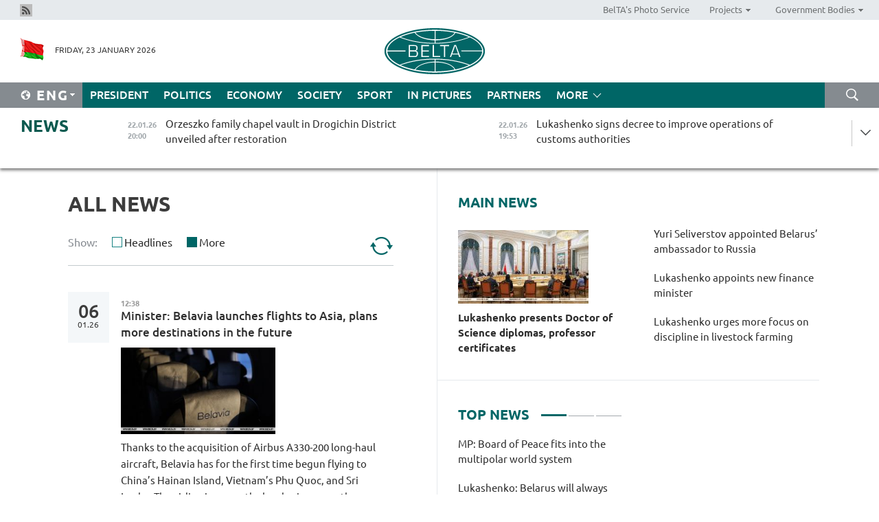

--- FILE ---
content_type: text/html; charset=UTF-8
request_url: https://eng.belta.by/all_news/page/38/?day=15&month=05&year=23
body_size: 14687
content:
    
    	<!DOCTYPE HTML>
	<html lang="en-EN" >
	<head  prefix="article: https://ogp.me/ns/article#">
		<title>All News | Belarus News | Belarusian news | Belarus today | news in Belarus | Minsk news | BELTA Page 38</title>
		<meta http-equiv="Content-Type" content="text/html; charset=utf-8">
                <meta name="viewport" content="width=device-width">
		<link rel="stylesheet" href="/styles/general_styles.css" type="text/css">
                                <link rel="stylesheet" href="/styles/styles2.css?1769142293" type="text/css">
                                <link rel="stylesheet" href="/styles/styles.css?1769142293" type="text/css">
                <link rel="stylesheet" href="/styles/tr_styles.css" type="text/css">
                            <link rel="icon" href="/desimages/fav.png" type="image/png">
		<meta name="keywords" content="">
		<meta name="description" content=" Page 38">
                
                 <link rel = "canonical" href="https://eng.belta.by/all_news/page/38/">
                 
	    		                        <!-- Yandex.Metrika informer -->
<a href="https://metrika.yandex.by/stat/?id=15029098&amp;from=informer"
target="_blank" rel="nofollow"><img src="https://informer.yandex.ru/informer/15029098/1_1_FFFFFFFF_EFEFEFFF_0_pageviews"
style="width:80px; height:15px; border:0; display:none" alt="Яндекс.Метрика" title="Яндекс.Метрика: данные за сегодня (просмотры)" class="ym-advanced-informer" data-cid="15029098" data-lang="ru" /></a>
<!-- /Yandex.Metrika informer -->

<!-- Yandex.Metrika counter -->
<script type="text/javascript" >
   (function(m,e,t,r,i,k,a){m[i]=m[i]||function(){(m[i].a=m[i].a||[]).push(arguments)};
   m[i].l=1*new Date();
   for (var j = 0; j < document.scripts.length; j++) {if (document.scripts[j].src === r) { return; }}
   k=e.createElement(t),a=e.getElementsByTagName(t)[0],k.async=1,k.src=r,a.parentNode.insertBefore(k,a)})
   (window, document, "script", "https://mc.yandex.ru/metrika/tag.js", "ym");

   ym(15029098, "init", {
        clickmap:true,
        trackLinks:true,
        accurateTrackBounce:true,
        webvisor:true
   });
</script>
<noscript><div><img src="https://mc.yandex.ru/watch/15029098" style="position:absolute; left:-9999px;" alt="" /></div></noscript>
<!-- /Yandex.Metrika counter -->

            
                        <meta name="google-site-verification" content="Dd8uWU7VCf77OeeHXR5DHMQmZ-7j6FLk_JRDg71UqnQ" />

            
        

                                                                	</head>
	
	<body>

                
        <a id="top"></a>

    <div class="all   ">
        <div class="ban_main_top">
            
        </div>
        <div class="top_line">
	                <div class="social_icons">
                                          <a href="/rss" title="Rss"  target ="_self" onmouseover="this.children[0].src='https://eng.belta.by/images/storage/banners/000015_e75332d9759a535dbd02582b38240ace_work.jpg'" onmouseout="this.children[0].src='https://eng.belta.by/images/storage/banners/000015_06c67faab12793f011de90a38aef8cf1_work.jpg'">
                    <img src="https://eng.belta.by/images/storage/banners/000015_06c67faab12793f011de90a38aef8cf1_work.jpg" alt="Rss" title="Rss" />
                </a>
                        </div>
    
	        <script>
        var scroll_items = Array();
    </script>
<div class="projects_menu">
	
                    <div class="projects_menu_item " id="pr_el_97"><a target="_blank"  href="https://photobelta.by/"  title="BelTA&#039;s Photo Service" >
            <span>BelTA&#039;s Photo Service</span>    </a>
            </div>
	
                    <div class="projects_menu_item projects_menu_drop" id="pr_el_98"><a   href="https://eng.belta.by/"  title="Projects" >
            <span>Projects</span>    </a>
                    <script>
                var scroll_pr_m = "pr_m_98";
                scroll_items[scroll_items.length] = "pr_m_98";
            </script>
          <div class="projects_menu_s" id="pr_m_98">  
           	
                <div class="pr_menu_s_item">
                                                                                                                        <a target="_blank"   href="https://atom.belta.by/en" title="NUCLEAR POWER IN BELARUS AND WORLDWIDE" >NUCLEAR POWER IN BELARUS AND WORLDWIDE</a>
                        
                                    </div>
                       </div> 
            </div>
	
                    <div class="projects_menu_item projects_menu_drop" id="pr_el_105"><a   href="https://eng.belta.by/"  title="Government Bodies" >
            <span>Government Bodies</span>    </a>
                    <script>
                var scroll_pr_m = "pr_m_105";
                scroll_items[scroll_items.length] = "pr_m_105";
            </script>
          <div class="projects_menu_s" id="pr_m_105">  
           	
                <div class="pr_menu_s_item">
                                                                                                                        <a target="_blank"   href="http://president.gov.by/en/" title="President of the Republic of Belarus" >President of the Republic of Belarus</a>
                        
                                    </div>
            	
                <div class="pr_menu_s_item">
                                                                                                                        <a target="_blank"   href="http://www.government.by/en/" title="The Council of Ministers of the Republic of Belarus" >The Council of Ministers of the Republic of Belarus</a>
                        
                                    </div>
            	
                <div class="pr_menu_s_item">
                                                                                                                        <a target="_blank"   href="http://www.sovrep.gov.by/en/" title="The Council of the Republic of the National Assembly of the Republic of Belarus" >The Council of the Republic of the National Assembly of the Republic of Belarus</a>
                        
                                    </div>
            	
                <div class="pr_menu_s_item">
                                                                                                                        <a target="_blank"   href="http://house.gov.by/index.php/,,,,,1,0,0.html" title="The House of Representatives of the National Assembly of the Republic of Belarus" >The House of Representatives of the National Assembly of the Republic of Belarus</a>
                        
                                    </div>
            	
                <div class="pr_menu_s_item">
                                                                                                                        <a target="_blank"   href="http://www.kc.gov.by/en/main.aspx" title="The Constitutional Court of the Republic of Belarus" >The Constitutional Court of the Republic of Belarus</a>
                        
                                    </div>
            	
                <div class="pr_menu_s_item">
                                                                                                                        <a target="_blank"   href="http://www.supcourt.by/" title="The Supreme Court of the Republic of Belarus" >The Supreme Court of the Republic of Belarus</a>
                        
                                    </div>
            	
                <div class="pr_menu_s_item">
                                                                                                                        <a target="_blank"   href="http://www.kgk.gov.by/en" title="The State Control Committee of the Republic of Belarus" >The State Control Committee of the Republic of Belarus</a>
                        
                                    </div>
            	
                <div class="pr_menu_s_item">
                                                                                                                        <a target="_blank"   href="http://www.prokuratura.gov.by/en/" title="The Prosecutor General’s Office of the Republic of Belarus" >The Prosecutor General’s Office of the Republic of Belarus</a>
                        
                                    </div>
            	
                <div class="pr_menu_s_item">
                                                                                                                        <a target="_blank"   href="http://www.nbrb.by/engl/" title="The National Bank of the Republic of Belarus" >The National Bank of the Republic of Belarus</a>
                        
                                    </div>
            	
                <div class="pr_menu_s_item">
                                                                                                                        <a target="_blank"   href="http://www.mas.by/ru" title="Ministry of Architecture and Construction" >Ministry of Architecture and Construction</a>
                        
                                    </div>
            	
                <div class="pr_menu_s_item">
                                                                                                                        <a target="_blank"   href="http://mvd.gov.by/en/main.aspx" title="Ministry of the Interior" >Ministry of the Interior</a>
                        
                                    </div>
            	
                <div class="pr_menu_s_item">
                                                                                                                        <a target="_blank"   href="http://minzdrav.gov.by/" title="Ministry of Public Health" >Ministry of Public Health</a>
                        
                                    </div>
            	
                <div class="pr_menu_s_item">
                                                                                                                        <a target="_blank"   href="http://www.mjkx.gov.by/" title="Ministry of Housing and Utilities Services" >Ministry of Housing and Utilities Services</a>
                        
                                    </div>
            	
                <div class="pr_menu_s_item">
                                                                                                                        <a target="_blank"   href="http://mfa.gov.by/en/" title="Ministry of Foreign Affairs" >Ministry of Foreign Affairs</a>
                        
                                    </div>
            	
                <div class="pr_menu_s_item">
                                                                                                                        <a target="_blank"   href="http://www.mininform.gov.by/ru/" title="Ministry of Information" >Ministry of Information</a>
                        
                                    </div>
            	
                <div class="pr_menu_s_item">
                                                                                                                        <a target="_blank"   href="http://www.nalog.gov.by/ru/" title="Ministry for Taxes and Levies" >Ministry for Taxes and Levies</a>
                        
                                    </div>
            	
                <div class="pr_menu_s_item">
                                                                                                                        <a target="_blank"   href="http://www.kultura.by/" title="Ministry of Culture" >Ministry of Culture</a>
                        
                                    </div>
            	
                <div class="pr_menu_s_item">
                                                                                                                        <a target="_blank"   href="http://www.mlh.gov.by/en/forestry/resources.html" title="Ministry of Forestry" >Ministry of Forestry</a>
                        
                                    </div>
            	
                <div class="pr_menu_s_item">
                                                                                                                        <a target="_blank"   href="http://www.mil.by/en/" title="Ministry of Defense" >Ministry of Defense</a>
                        
                                    </div>
            	
                <div class="pr_menu_s_item">
                                                                                                                        <a target="_blank"   href="http://edu.gov.by/" title="Ministry of Education" >Ministry of Education</a>
                        
                                    </div>
            	
                <div class="pr_menu_s_item">
                                                                                                                        <a target="_blank"   href="http://minpriroda.gov.by/en/" title="Ministry of Natural Resources and Environmental Protection" >Ministry of Natural Resources and Environmental Protection</a>
                        
                                    </div>
            	
                <div class="pr_menu_s_item">
                                                                                                                        <a target="_blank"   href="http://www.minprom.gov.by/eng/welcome" title="Ministry of Industry" >Ministry of Industry</a>
                        
                                    </div>
            	
                <div class="pr_menu_s_item">
                                                                                                                        <a target="_blank"   href="http://www.mpt.gov.by/en/" title="Ministry of Communications and Informatization" >Ministry of Communications and Informatization</a>
                        
                                    </div>
            	
                <div class="pr_menu_s_item">
                                                                                                                        <a target="_blank"   href="https://www.mshp.gov.by/" title="Ministry of Agriculture and Food" >Ministry of Agriculture and Food</a>
                        
                                    </div>
            	
                <div class="pr_menu_s_item">
                                                                                                                        <a target="_blank"   href="http://mst.gov.by/en" title="Ministry of Sport and Tourism" >Ministry of Sport and Tourism</a>
                        
                                    </div>
            	
                <div class="pr_menu_s_item">
                                                                                                                        <a target="_blank"   href="http://www.mintorg.gov.by/index.php?lang=en" title="Ministry of Trade" >Ministry of Trade</a>
                        
                                    </div>
            	
                <div class="pr_menu_s_item">
                                                                                                                        <a target="_blank"   href="http://www.mintrans.gov.by/eng/index" title="Ministry of Transport and Communications" >Ministry of Transport and Communications</a>
                        
                                    </div>
            	
                <div class="pr_menu_s_item">
                                                                                                                        <a target="_blank"   href="http://www.mintrud.gov.by/en" title="Ministry of Labour and Social Protection" >Ministry of Labour and Social Protection</a>
                        
                                    </div>
            	
                <div class="pr_menu_s_item">
                                                                                                                        <a target="_blank"   href="http://mchs.gov.by/" title="Ministry for Emergency Situations" >Ministry for Emergency Situations</a>
                        
                                    </div>
            	
                <div class="pr_menu_s_item">
                                                                                                                        <a target="_blank"   href="http://www.minfin.gov.by/" title="Ministry of Finance" >Ministry of Finance</a>
                        
                                    </div>
            	
                <div class="pr_menu_s_item">
                                                                                                                        <a target="_blank"   href="http://www.economy.gov.by/en" title="Ministry of Economy" >Ministry of Economy</a>
                        
                                    </div>
            	
                <div class="pr_menu_s_item">
                                                                                                                        <a target="_blank"   href="http://www.minenergo.gov.by/en" title="Ministry of Energy" >Ministry of Energy</a>
                        
                                    </div>
            	
                <div class="pr_menu_s_item">
                                                                                                                        <a target="_blank"   href="http://minjust.gov.by/en/" title="Ministry of Justice" >Ministry of Justice</a>
                        
                                    </div>
            	
                <div class="pr_menu_s_item">
                                                                                                                        <a target="_blank"   href="http://www.gki.gov.by/" title="State Committee for the Management of State Property" >State Committee for the Management of State Property</a>
                        
                                    </div>
            	
                <div class="pr_menu_s_item">
                                                                                                                        <a target="_blank"   href="http://www.gknt.gov.by/opencms/opencms/en/index.html" title="State Committee for Science and Technologies" >State Committee for Science and Technologies</a>
                        
                                    </div>
            	
                <div class="pr_menu_s_item">
                                                                                                                        <a target="_blank"   href="http://gosstandart.gov.by/en-US/" title="State Committee for Standardization" >State Committee for Standardization</a>
                        
                                    </div>
            	
                <div class="pr_menu_s_item">
                                                                                                                        <a target="_blank"   href="http://gpk.gov.by/" title="State Border Committee" >State Border Committee</a>
                        
                                    </div>
            	
                <div class="pr_menu_s_item">
                                                                                                                        <a target="_blank"   href="http://www.gtk.gov.by/en" title="State Customs Committee" >State Customs Committee</a>
                        
                                    </div>
            	
                <div class="pr_menu_s_item">
                                                                                                                        <a target="_blank"   href="http://www.belstat.gov.by/en/" title="National Statistics Committee" >National Statistics Committee</a>
                        
                                    </div>
            	
                <div class="pr_menu_s_item">
                                                                                                                        <a target="_blank"   href="http://sk.gov.by/en/" title="Investigative Committee of the Republic of Belarus" >Investigative Committee of the Republic of Belarus</a>
                        
                                    </div>
            	
                <div class="pr_menu_s_item">
                                                                                                                        <a target="_blank"   href="http://brest-region.gov.by/index.php/en/" title="Brest Oblast Executive Committee" >Brest Oblast Executive Committee</a>
                        
                                    </div>
            	
                <div class="pr_menu_s_item">
                                                                                                                        <a target="_blank"   href="http://www.vitebsk-region.gov.by/en" title="Vitebsk Oblast Executive Committee" >Vitebsk Oblast Executive Committee</a>
                        
                                    </div>
            	
                <div class="pr_menu_s_item">
                                                                                                                        <a target="_blank"   href="http://gomel-region.gov.by/en/" title="Gomel Oblast Executive Committee" >Gomel Oblast Executive Committee</a>
                        
                                    </div>
            	
                <div class="pr_menu_s_item">
                                                                                                                        <a target="_blank"   href="http://www.region.grodno.by/en" title="Grodno Oblast Executive Committee" >Grodno Oblast Executive Committee</a>
                        
                                    </div>
            	
                <div class="pr_menu_s_item">
                                                                                                                        <a target="_blank"   href="http://www.minsk-region.gov.by/en/" title="Minsk Oblast Executive Committee" >Minsk Oblast Executive Committee</a>
                        
                                    </div>
            	
                <div class="pr_menu_s_item">
                                                                                                                        <a target="_blank"   href="http://mogilev-region.gov.by/en" title="Mogilev Oblast Executive Committee" >Mogilev Oblast Executive Committee</a>
                        
                                    </div>
            	
                <div class="pr_menu_s_item">
                                                                                                                        <a target="_blank"   href="http://minsk.gov.by/en/" title="Minsk City Executive Committee" >Minsk City Executive Committee</a>
                        
                                    </div>
                       </div> 
            </div>
</div>

     
        </div>
        <div class="header">
            <div class="header_date">
                                            <a class="header_flag" href="https://eng.belta.by" title="Flag"  target ="_self">
                <img 
                    src="https://eng.belta.by/images/storage/banners/000205_a31067f5f47a6d3dd1198811096c7f92_work.jpg" 
                    alt="Flag" 
                    title="Flag" 
                                    />
            </a>
            
                Friday, 23 January 2026
            </div>
	            	        <div class="logo">
            
                                                                    <a href="/" title="Belarusian Telegraph Agency"  target ="_self">
                            <span class="logo_img"><img src="https://eng.belta.by/images/storage/banners/000016_c6fefed385e51552b15905774bf48fbf_work.jpg" alt="Belarusian Telegraph Agency" title="Belarusian Telegraph Agency" /></span>
                                                    </a>
                                                        </div>
    
            <div class="weather_currency">
                <div class="weather_currency_inner">
                
	 	
                </div>
	    
            </div>
        </div>
    <div class="menu_line" >

	    <div class="main_langs" id="main_langs">
            <div class="main_langs_inner" id="main_langs_inner">
	
                                                    	
                                    <div class="main_lang_item" ><a target="_blank"   href="https://belta.by" title="Рус" >Рус</a></div>
        	
                                    <div class="main_lang_item" ><a target="_blank"   href="https://blr.belta.by" title="Бел" >Бел</a></div>
        	
                                    <div class="main_lang_item" ><a target="_blank"   href="https://pol.belta.by/" title="Pl" >Pl</a></div>
        	
                                    <div class="main_lang_item" ><a target="_blank"   href="https://deu.belta.by/" title="Deu" >Deu</a></div>
        	
                                    <div class="main_lang_item" ><a target="_blank"   href="https://esp.belta.by/" title="Esp" >Esp</a></div>
        	
                                    <div class="main_lang_item" ><a target="_blank"   href="https://chn.belta.by/" title="中文" >中文</a></div>
        </div>
<div class="main_lang_item main_lang_selected" ><a   href="https://eng.belta.by/" title="Eng">Eng</a></div>
</div>
		

	       <div class="h_menu_fp" id="h_menu_fp" >
    <div class="h_menu_title" id="h_menu_title">
                Menu
    </div>
            <div class="h_menu_s" id="h_menu_s"></div>
        <div class="menu_more">
            <div class="menu_more_title" id="h_menu_more" >More </div>
                    <div id="h_menu" class="h_menu">
                <div class="content_all_margin">
	                        <div class="menu_els" id="h_menu_line_1">
                                                            <div class="menu_item " id="h_menu_item_1_1">
                            <a   href="https://eng.belta.by/president/" title="President">President</a>
                        </div>
                                                                                <div class="menu_item " id="h_menu_item_1_2">
                            <a   href="https://eng.belta.by/politics/" title="Politics">Politics</a>
                        </div>
                                                                                <div class="menu_item " id="h_menu_item_1_3">
                            <a   href="https://eng.belta.by/economics/" title="Economy">Economy</a>
                        </div>
                                                                                <div class="menu_item " id="h_menu_item_1_4">
                            <a   href="https://eng.belta.by/society/" title="Society">Society</a>
                        </div>
                                                                                <div class="menu_item " id="h_menu_item_1_5">
                            <a   href="https://eng.belta.by/sport/" title="Sport">Sport</a>
                        </div>
                                                                                <div class="menu_item " id="h_menu_item_1_6">
                            <a   href="https://eng.belta.by/fotoreportage/" title="In Pictures">In Pictures</a>
                        </div>
                                                                                <div class="menu_item " id="h_menu_item_1_7">
                            <a   href="https://eng.belta.by/partner_news/" title="Partners">Partners</a>
                        </div>
                                                </div>
                                            <div class="menu_els" id="h_menu_line_2">
                                                            <div class="menu_item " id="h_menu_item_2_1">
                            <a   href="https://eng.belta.by/photonews/" title="Daily Snapshot">Daily Snapshot</a>
                        </div>
                                                                                <div class="menu_item " id="h_menu_item_2_2">
                            <a   href="https://eng.belta.by/video/" title="Video">Video</a>
                        </div>
                                                </div>
                                            <div class="menu_els" id="h_menu_line_3">
                                                            <div class="menu_item " id="h_menu_item_3_1">
                            <a   href="https://eng.belta.by/about_company/" title="About BelTA">About BelTA</a>
                        </div>
                                                                                <div class="menu_item " id="h_menu_item_3_2">
                            <a   href="https://eng.belta.by/products/" title="Products and services">Products and services</a>
                        </div>
                                                                                <div class="menu_item " id="h_menu_item_3_3">
                            <a   href="https://eng.belta.by/subscription/" title="Subscription">Subscription</a>
                        </div>
                                                                                <div class="menu_item " id="h_menu_item_3_4">
                            <a   href="https://eng.belta.by/contacts/" title="Contact us">Contact us</a>
                        </div>
                                                </div>
                                            <div class="menu_els" id="h_menu_line_4">
                                                            <div class="menu_item " id="h_menu_item_4_1">
                            <a   href="https://eng.belta.by/opinions/" title="Experts">Experts</a>
                        </div>
                                                </div>
                            </div>
       
    </div>
                    </div>
           </div>            
	


	
    
    
	    <div class="search_btn" onclick="open_search('search')"></div>
<form action="/search/getResultsForPeriod/" id="search">
    <input type="text" name="query" value="" placeholder="Search website" class="search_edit"/>
    <input type="submit" value="Search" class="search_submit" />
    <div class="clear"></div>
        <div class="fp_search_where">
        <span id="fp_search_where">Search where:</span>
            <input type="radio" name="group" value="0" id="group_0"/><label for="group_0">Search everywhere</label>
                            </div>
       <div class="fp_search_where">
        <span id="fp_search_when">In period</span>
            <input type="radio" name="period" value="0" id="period_0"/><label for="period_0">Entire period</label>
            <input type="radio" name="period" value="1" id="period_1"/><label for="period_1">Entire day</label>
            <input type="radio" name="period" value="2" id="period_2"/><label for="period_2">Entire week</label>
            <input type="radio" name="period" value="3" id="period_3"/><label for="period_3">Entire month</label>
            <input type="radio" name="period" value="4" id="period_4"/><label for="period_4">Entire year</label>
                </div>
    <div class="search_close close_btn" onclick="close_search('search')"></div>
</form>
   

    </div>
    <div class="top_lenta_inner">
  <div class="top_lenta">
    <a href="/" title="Back to main" class="tl_logo"></a>
    <div class="tl_title">
                    <a href="https://eng.belta.by/all_news" title="News">News</a>
            </div>
                            <div class="tl_inner" id="tl_inner">
        
        <div class="tl_item">
	        	            	            	            	        	                            <div class="lenta_date_box">
                    <div class="lenta_date">
                   	               22.01.26
	                              <div class="line"></div>
                    </div>
                    </div>
	                                                                        	                	                                <a  href="https://eng.belta.by/society/view/orzeszko-family-chapel-vault-in-drogichin-district-unveiled-after-restoration-176065-2026/"   title="Orzeszko family chapel vault in Drogichin District unveiled after restoration ">
                    <span class="tl_date">
                                                                                                    <span class="lenta_date_past">22.01.26</span>
                                                <span>20:00</span>
                    </span>
                    <span class="tl_news">Orzeszko family chapel vault in Drogichin District unveiled after restoration </span>
                    <span class="tl_node">Society</span>
                </a>
        </div>
        
        <div class="tl_item">
	        	            	        	                                                                        	                	                                <a  href="https://eng.belta.by/president/view/lukashenko-signs-decree-to-improve-operations-of-customs-authorities-176085-2026/"   title="Lukashenko signs decree to improve operations of customs authorities">
                    <span class="tl_date">
                                                                                                    <span class="lenta_date_past">22.01.26</span>
                                                <span>19:53</span>
                    </span>
                    <span class="tl_news">Lukashenko signs decree to improve operations of customs authorities</span>
                    <span class="tl_node">President</span>
                </a>
        </div>
        
        <div class="tl_item">
	        	            	        	                                                                        	                	                                <a  href="https://eng.belta.by/society/view/former-pm-azarov-details-us-motives-behind-creating-anti-corruption-bodies-in-ukraine-176068-2026/"   title="Former PM Azarov details U.S. motives behind creating anti-corruption bodies in Ukraine
   
 ">
                    <span class="tl_date">
                                                                                                    <span class="lenta_date_past">22.01.26</span>
                                                <span>19:36</span>
                    </span>
                    <span class="tl_news">Former PM Azarov details U.S. motives behind creating anti-corruption bodies in Ukraine
   
 </span>
                    <span class="tl_node">Society</span>
                </a>
        </div>
        
        <div class="tl_item">
	        	            	        	                                                                        	                	                                <a  href="https://eng.belta.by/president/view/lukashenko-approves-draft-agreement-with-indonesia-on-mutual-protection-of-classified-information-176084-2026/"   title="Lukashenko approves draft agreement with Indonesia on mutual protection of classified information">
                    <span class="tl_date">
                                                                                                    <span class="lenta_date_past">22.01.26</span>
                                                <span>19:29</span>
                    </span>
                    <span class="tl_news">Lukashenko approves draft agreement with Indonesia on mutual protection of classified information</span>
                    <span class="tl_node">President</span>
                </a>
        </div>
        
        <div class="tl_item">
	        	            	        	                                                                        	                	                                <a  href="https://eng.belta.by/president/view/lukashenko-congratulates-yoweri-kaguta-museveni-on-re-election-as-president-of-uganda-176083-2026/"   title="Lukashenko congratulates Yoweri Kaguta Museveni on re-election as president of Uganda">
                    <span class="tl_date">
                                                                                                    <span class="lenta_date_past">22.01.26</span>
                                                <span>19:26</span>
                    </span>
                    <span class="tl_news">Lukashenko congratulates Yoweri Kaguta Museveni on re-election as president of Uganda</span>
                    <span class="tl_node">President</span>
                </a>
        </div>
        
        <div class="tl_item">
	        	            	        	                                                                        	                	                                <a  href="https://eng.belta.by/president/view/lukashenko-approves-draft-amendments-to-intergovernmental-agreements-with-russia-in-gas-sector-176082-2026/"   title="Lukashenko approves draft amendments to intergovernmental agreements with Russia in gas sector">
                    <span class="tl_date">
                                                                                                    <span class="lenta_date_past">22.01.26</span>
                                                <span>19:08</span>
                    </span>
                    <span class="tl_news">Lukashenko approves draft amendments to intergovernmental agreements with Russia in gas sector</span>
                    <span class="tl_node">President</span>
                </a>
        </div>
        
        <div class="tl_item">
	        	            	        	                                                                        	                	                                <a  href="https://eng.belta.by/society/view/belovezhskaya-pushcha-begins-winter-bison-count-176070-2026/"   title="Belovezhskaya Pushcha begins winter bison count">
                    <span class="tl_date">
                                                                                                    <span class="lenta_date_past">22.01.26</span>
                                                <span>18:58</span>
                    </span>
                    <span class="tl_news">Belovezhskaya Pushcha begins winter bison count</span>
                    <span class="tl_node">Society</span>
                </a>
        </div>
        
        <div class="tl_item">
	        	            	        	                                                                        	                	                                <a  href="https://eng.belta.by/society/view/analyst-credits-belarus-diplomatic-approach-for-engaging-a-stubborn-europe-176081-2026/"   title="Expert: Belarus champions dialogue, can even reason with an ‘unruly adolescent’ Europe">
                    <span class="tl_date">
                                                                                                    <span class="lenta_date_past">22.01.26</span>
                                                <span>18:41</span>
                    </span>
                    <span class="tl_news">Expert: Belarus champions dialogue, can even reason with an ‘unruly adolescent’ Europe</span>
                    <span class="tl_node">Society</span>
                </a>
        </div>
        
        <div class="tl_item">
	        	            	        	                                                                        	                	                                <a  href="https://eng.belta.by/society/view/vladimir-mulyavin-tribute-held-at-national-library-in-minsk-176063-2026/"   title="Vladimir Mulyavin tribute held at National Library in Minsk ">
                    <span class="tl_date">
                                                                                                    <span class="lenta_date_past">22.01.26</span>
                                                <span>18:20</span>
                    </span>
                    <span class="tl_news">Vladimir Mulyavin tribute held at National Library in Minsk </span>
                    <span class="tl_node">Society</span>
                </a>
        </div>
        
        <div class="tl_item">
	        	            	        	                                                                        	                	                                <a  href="https://eng.belta.by/president/view/lukashenko-appoints-seliverstov-vice-premier-for-relations-with-russia-176080-2026/"   title="Lukashenko appoints Seliverstov vice-premier for relations with Russia">
                    <span class="tl_date">
                                                                                                    <span class="lenta_date_past">22.01.26</span>
                                                <span>18:02</span>
                    </span>
                    <span class="tl_news">Lukashenko appoints Seliverstov vice-premier for relations with Russia</span>
                    <span class="tl_node">President</span>
                </a>
        </div>
        
        <div class="tl_item">
	        	            	        	                                                                        	                	                                <a  href="https://eng.belta.by/politics/view/belarus-at-osce-urges-all-states-to-revive-peace-to-the-world-slogan-176079-2026/"   title="Belarus at OSCE urges all states to revive peace to the world slogan">
                    <span class="tl_date">
                                                                                                    <span class="lenta_date_past">22.01.26</span>
                                                <span>17:49</span>
                    </span>
                    <span class="tl_news">Belarus at OSCE urges all states to revive peace to the world slogan</span>
                    <span class="tl_node">Politics</span>
                </a>
        </div>
        
        <div class="tl_item">
	        	            	        	                                                                        	                	                                <a  href="https://eng.belta.by/politics/view/belarus-to-observe-final-phase-of-myanmars-general-election-176074-2026/"   title="Belarus to observe final phase of Myanmar’s general election">
                    <span class="tl_date">
                                                                                                    <span class="lenta_date_past">22.01.26</span>
                                                <span>17:38</span>
                    </span>
                    <span class="tl_news">Belarus to observe final phase of Myanmar’s general election</span>
                    <span class="tl_node">Politics</span>
                </a>
        </div>
        
        <div class="tl_item">
	        	            	        	                                                                        	                	                                <a  href="https://eng.belta.by/politics/view/belarus-does-not-see-board-of-peace-as-alternative-to-existing-international-mechanisms-176078-2026/"   title="Belarus does not see Board of Peace as alternative to existing international mechanisms  ">
                    <span class="tl_date">
                                                                                                    <span class="lenta_date_past">22.01.26</span>
                                                <span>17:29</span>
                    </span>
                    <span class="tl_news">Belarus does not see Board of Peace as alternative to existing international mechanisms  </span>
                    <span class="tl_node">Politics</span>
                </a>
        </div>
        
        <div class="tl_item">
	        	            	        	                                                                        	                	                                <a  href="https://eng.belta.by/politics/view/belarus-at-osce-board-of-peace-is-intended-to-institutionalize-logic-of-dialogue-not-diktat-176077-2026/"   title=" Belarus at OSCE: Board of Peace is intended to institutionalize logic of dialogue, not diktat
  
 ">
                    <span class="tl_date">
                                                                                                    <span class="lenta_date_past">22.01.26</span>
                                                <span>17:18</span>
                    </span>
                    <span class="tl_news"> Belarus at OSCE: Board of Peace is intended to institutionalize logic of dialogue, not diktat
  
 </span>
                    <span class="tl_node">Politics</span>
                </a>
        </div>
        
        <div class="tl_item">
	        	            	        	                                                                        	                	                                <a  href="https://eng.belta.by/politics/view/belarus-representative-osce-is-experiencing-deepest-crisis-176076-2026/"   title="Belarus’ representative: OSCE is experiencing deepest crisis">
                    <span class="tl_date">
                                                                                                    <span class="lenta_date_past">22.01.26</span>
                                                <span>17:14</span>
                    </span>
                    <span class="tl_news">Belarus’ representative: OSCE is experiencing deepest crisis</span>
                    <span class="tl_node">Politics</span>
                </a>
        </div>
        
        <div class="tl_item">
	        	            	        	                                                                        	                	                                <a  href="https://eng.belta.by/politics/view/a-shift-towards-a-world-without-rules-key-takeaways-from-davos-forum-176075-2026/"   title="‘A shift towards a world without rules&#039;. Key takeaways from Davos Forum">
                    <span class="tl_date">
                                                                                                    <span class="lenta_date_past">22.01.26</span>
                                                <span>16:55</span>
                    </span>
                    <span class="tl_news">‘A shift towards a world without rules'. Key takeaways from Davos Forum</span>
                    <span class="tl_node">Politics</span>
                </a>
        </div>
        
        <div class="tl_item">
	        	            	        	                                                                        	                	                                <a  href="https://eng.belta.by/politics/view/mfa-belarus-joins-board-of-peace-to-actively-participate-in-shaping-new-security-architecture-176073-2026/"   title="MFA: Belarus joins Board of Peace to actively participate in shaping new security architecture">
                    <span class="tl_date">
                                                                                                    <span class="lenta_date_past">22.01.26</span>
                                                <span>16:41</span>
                    </span>
                    <span class="tl_news">MFA: Belarus joins Board of Peace to actively participate in shaping new security architecture</span>
                    <span class="tl_node">Politics</span>
                </a>
        </div>
        
        <div class="tl_item">
	        	            	        	                                                                        	                	                                <a  href="https://eng.belta.by/politics/view/belarus-adds-trumps-peace-board-initiative-to-osce-permanent-council-agenda-176072-2026/"   title="Belarus adds Trump’s Peace Board initiative to OSCE Permanent Council agenda">
                    <span class="tl_date">
                                                                                                    <span class="lenta_date_past">22.01.26</span>
                                                <span>16:39</span>
                    </span>
                    <span class="tl_news">Belarus adds Trump’s Peace Board initiative to OSCE Permanent Council agenda</span>
                    <span class="tl_node">Politics</span>
                </a>
        </div>
        
        <div class="tl_item">
	        	            	        	                                                                        	                	                                <a  href="https://eng.belta.by/sport/view/belarus-berazavik-takes-silver-at-lednev-cup-2026-176066-2026/"   title="Belarus’ Berazavik takes silver at Lednev Cup 2026">
                    <span class="tl_date">
                                                                                                    <span class="lenta_date_past">22.01.26</span>
                                                <span>16:18</span>
                    </span>
                    <span class="tl_news">Belarus’ Berazavik takes silver at Lednev Cup 2026</span>
                    <span class="tl_node">Sport</span>
                </a>
        </div>
        
        <div class="tl_item">
	        	            	        	                                                                        	                	                                <a  href="https://eng.belta.by/politics/view/belarus-georgia-discuss-ways-to-resume-inter-parliamentary-interaction-176069-2026/"   title="Belarus, Georgia discuss ways to resume inter-parliamentary interaction">
                    <span class="tl_date">
                                                                                                    <span class="lenta_date_past">22.01.26</span>
                                                <span>16:04</span>
                    </span>
                    <span class="tl_news">Belarus, Georgia discuss ways to resume inter-parliamentary interaction</span>
                    <span class="tl_node">Politics</span>
                </a>
        </div>
        
        <div class="tl_item">
	        	            	        	                                                                        	                	                                <a  href="https://eng.belta.by/politics/view/belarusian-ambassador-attends-ceremony-to-launch-board-of-peace-charter-176071-2026/"   title="Belarusian Ambassador attends ceremony to launch Board of Peace charter ">
                    <span class="tl_date">
                                                                                                    <span class="lenta_date_past">22.01.26</span>
                                                <span>15:41</span>
                    </span>
                    <span class="tl_news">Belarusian Ambassador attends ceremony to launch Board of Peace charter </span>
                    <span class="tl_node">Politics</span>
                </a>
        </div>
        
        <div class="tl_item">
	        	            	        	                                                                        	                	                                <a  href="https://eng.belta.by/economics/view/buce-accredits-first-company-from-yemen-176067-2026/"   title="BUCE accredits first company from Yemen">
                    <span class="tl_date">
                                                                                                    <span class="lenta_date_past">22.01.26</span>
                                                <span>15:26</span>
                    </span>
                    <span class="tl_news">BUCE accredits first company from Yemen</span>
                    <span class="tl_node">Economy</span>
                </a>
        </div>
        
        <div class="tl_item">
	        	            	        	                                                                        	                	                                <a  href="https://eng.belta.by/economics/view/mart-explains-measures-to-boost-presence-of-belarusian-goods-in-retail-networks-176064-2026/"   title="MART explains measures to boost presence of Belarusian Goods in retail networks">
                    <span class="tl_date">
                                                                                                    <span class="lenta_date_past">22.01.26</span>
                                                <span>14:57</span>
                    </span>
                    <span class="tl_news">MART explains measures to boost presence of Belarusian Goods in retail networks</span>
                    <span class="tl_node">Economy</span>
                </a>
        </div>
        
        <div class="tl_item">
	        	            	        	                                                                        	                	                                <a  href="https://eng.belta.by/politics/view/belarusian-party-belaya-rus-myanmars-usdp-sign-roadmap-for-cooperation-176062-2026/"   title="Belarusian party Belaya Rus, Myanmar&#039;s USDP sign roadmap for cooperation ">
                    <span class="tl_date">
                                                                                                    <span class="lenta_date_past">22.01.26</span>
                                                <span>14:40</span>
                    </span>
                    <span class="tl_news">Belarusian party Belaya Rus, Myanmar's USDP sign roadmap for cooperation </span>
                    <span class="tl_node">Politics</span>
                </a>
        </div>
        
        <div class="tl_item">
	        	            	        	                                                                        	                	                                <a  href="https://eng.belta.by/economics/view/new-ambassador-to-russia-outlines-strategy-to-promote-belarusian-goods-176061-2026/"   title="New ambassador to Russia outlines strategy to promote Belarusian goods">
                    <span class="tl_date">
                                                                                                    <span class="lenta_date_past">22.01.26</span>
                                                <span>14:18</span>
                    </span>
                    <span class="tl_news">New ambassador to Russia outlines strategy to promote Belarusian goods</span>
                    <span class="tl_node">Economy</span>
                </a>
        </div>
        
        <div class="tl_item">
	        	            	        	                                                                        	                	                                <a  href="https://eng.belta.by/economics/view/belarus-new-finance-minister-identifies-stability-efficient-spending-as-key-tasks-176060-2026/"   title="Belarus’ new finance minister identifies stability, efficient spending as key tasks">
                    <span class="tl_date">
                                                                                                    <span class="lenta_date_past">22.01.26</span>
                                                <span>13:51</span>
                    </span>
                    <span class="tl_news">Belarus’ new finance minister identifies stability, efficient spending as key tasks</span>
                    <span class="tl_node">Economy</span>
                </a>
        </div>
        
        <div class="tl_item">
	        	            	        	                                                                        	                	                                <a  href="https://eng.belta.by/society/view/belarusian-mfa-honors-its-war-veterans-176059-2026/"   title="Belarusian MFA honors its war veterans 
   
 ">
                    <span class="tl_date">
                                                                                                    <span class="lenta_date_past">22.01.26</span>
                                                <span>13:33</span>
                    </span>
                    <span class="tl_news">Belarusian MFA honors its war veterans 
   
 </span>
                    <span class="tl_node">Society</span>
                </a>
        </div>
        
        <div class="tl_item">
	        	            	        	                                                                        	                	                                <a  href="https://eng.belta.by/politics/view/lavrov-extends-diplomatic-worker-day-greetings-to-belarusian-diplomats-176058-2026/"   title="Lavrov extends Diplomatic Workers&#039; Day greetings to Belarusian diplomats ">
                    <span class="tl_date">
                                                                                                    <span class="lenta_date_past">22.01.26</span>
                                                <span>13:05</span>
                    </span>
                    <span class="tl_news">Lavrov extends Diplomatic Workers' Day greetings to Belarusian diplomats </span>
                    <span class="tl_node">Politics</span>
                </a>
        </div>
        
        <div class="tl_item">
	        	            	        	                                                                        	                	                                <a  href="https://eng.belta.by/partner_news/view/chinese-researchers-develop-eye-surgery-robot-176054-2026/"   title="Chinese researchers develop eye surgery robot ">
                    <span class="tl_date">
                                                                                                    <span class="lenta_date_past">22.01.26</span>
                                                <span>12:57</span>
                    </span>
                    <span class="tl_news">Chinese researchers develop eye surgery robot </span>
                    <span class="tl_node">Partners</span>
                </a>
        </div>
        
        <div class="tl_item">
	        	            	        	                                                                        	                	                                <a  href="https://eng.belta.by/president/view/belarusian-military-doctors-commended-for-their-work-176057-2026/"   title="Belarusian military doctors commended for their work">
                    <span class="tl_date">
                                                                                                    <span class="lenta_date_past">22.01.26</span>
                                                <span>12:54</span>
                    </span>
                    <span class="tl_news">Belarusian military doctors commended for their work</span>
                    <span class="tl_node">President</span>
                </a>
        </div>
        <a class="all_news" href="https://eng.belta.by/all_news" title="All news">All news</a> 
    </div>
    <div class="tl_arrow" title="" id="tl_arrow"></div>
    <a class="all_news main_left_col" href="https://eng.belta.by/all_news" title="All news">All news</a> 
  </div>
    
</div>    <div class="main">
      <div class="content">  
          <div class="content_margin">       
        		    
    <h1 class="upper">All News</h1>
    <div class="lenta_params">
        Show:
        <input type="radio" name="lenta_params" value="1" id="lenta_short" onclick="just_titles('inner', 0)"/><label for="lenta_short">Headlines</label>
        <input type="radio" name="lenta_params" value="1" id="lenta_all" onclick="just_titles('inner', 1)" checked/><label for="lenta_all">More</label>
        <a href="/all_news/" title="Reload" class="lenta_reload"></a>
    </div>
<div id="inner" class="lenta_inner">    
        	   
                                                                                              <div class="new_date">
                    <div class="day">06</div><div class="month_year"><span>.</span>01.26</div>
                </div>
                                                             		      		       				        <div class="news_item lenta_item">
            <div class="date">
                12:38
                <a href =https://eng.belta.by/society title="Society" class="date_rubric">Society</a>
            </div>
            <a  href="/society/view/minister-belavia-launches-flights-to-asia-plans-more-destinations-in-the-future-175527-2026/"  title="Minister: Belavia launches flights to Asia, plans more destinations in the future">
                <span class="lenta_item_title">Minister: Belavia launches flights to Asia, plans more destinations in the future</span>
                                    <span class="lenta_img">
                        <img src="https://eng.belta.by/images/storage/news/with_archive/2026/000022_1767692581_175527_medium.jpg" alt="" title=""/>
                    </span>
                                                <span class="lenta_textsmall">Thanks to the acquisition of Airbus A330-200 long-haul aircraft, Belavia has for the first time begun flying to China’s Hainan Island, Vietnam’s Phu Quoc, and Sri Lanka. The airline is currently developing more than a dozen new routes for the near future, Belarus’ Transport and Communications Minister Aleksei Lyakhnovich said.</span>
                            </a>
        </div>
                    
                                
	   
                                                                               		      		       				        <div class="news_item lenta_item">
            <div class="date">
                12:11
                <a href =https://eng.belta.by/politics title="Politics" class="date_rubric">Politics</a>
            </div>
            <a  href="/politics/view/ryzhenkov-discusses-upcoming-sco-summit-with-kyrgyz-counterpart-175526-2026/"  title="
 Ryzhenkov discusses upcoming SCO summit with Kyrgyz counterpart
  
   
  ">
                <span class="lenta_item_title">
 Ryzhenkov discusses upcoming SCO summit with Kyrgyz counterpart
  
   
  </span>
                                    <span class="lenta_img">
                        <img src="https://eng.belta.by/images/storage/news/with_archive/2026/000020_1767690769_175526_medium.jpg" alt="An archive photo" title="An archive photo"/>
                    </span>
                                                <span class="lenta_textsmall">On 6 January Belarusian Minister of Foreign Affairs Maxim Ryzhenkov held a telephone conversation with his Kyrgyz counterpart, Minister of Foreign Affairs Zheenbek Kulubaev. </span>
                            </a>
        </div>
                                
	   
                                                                               		      		       				        <div class="news_item lenta_item">
            <div class="date">
                12:02
                <a href =https://eng.belta.by/president title="President" class="date_rubric">President</a>
            </div>
            <a  href="/president/view/at-swearing-in-of-judges-lukashenko-calls-justice-nations-guiding-principle-175525-2026/"  title="
 At swearing-in of judges, Lukashenko calls justice nation’s guiding principle
  
   
  ">
                <span class="lenta_item_title">
 At swearing-in of judges, Lukashenko calls justice nation’s guiding principle
  
   
  </span>
                                    <span class="lenta_img">
                        <img src="https://eng.belta.by/images/storage/news/with_archive/2026/000019_1767690473_175525_medium.jpg" alt="" title=""/>
                    </span>
                                                <span class="lenta_textsmall">Chairman of the Belarusian People’s Congress and Belarusian President Aleksandr Lukashenko urged judges to carry out their duties based on the principle of justice. </span>
                            </a>
        </div>
                                
	   
                                                                               		      		       				        <div class="news_item lenta_item">
            <div class="date">
                11:42
                <a href =https://eng.belta.by/president title="President" class="date_rubric">President</a>
            </div>
            <a  href="/president/view/lukashenko-swears-in-constitutional-and-supreme-court-judges-175524-2026/"  title="
 Lukashenko swears in Constitutional and Supreme Court judges
  
   
  ">
                <span class="lenta_item_title">
 Lukashenko swears in Constitutional and Supreme Court judges
  
   
  </span>
                                    <span class="lenta_img">
                        <img src="https://eng.belta.by/images/storage/news/with_archive/2026/000019_1767688998_175524_medium.jpg" alt="" title=""/>
                    </span>
                                                <span class="lenta_textsmall">Chairman of the Belarusian People’s Congress and Belarusian President Aleksandr Lukashenko presided over the swearing-in of judges for the Constitutional Court and the Supreme Court, BelTA has learned. </span>
                            </a>
        </div>
                                
	   
                                                                               		      		       				        <div class="news_item lenta_item">
            <div class="date">
                11:21
                <a href =https://eng.belta.by/president title="President" class="date_rubric">President</a>
            </div>
            <a  href="/president/view/lukashenko-honors-valentin-sukalo-piotr-miklashevich-with-order-of-the-fatherland-175523-2026/"  title="
 Lukashenko honors Valentin Sukalo, Piotr Miklashevich with Order of the Fatherland
  
   
  ">
                <span class="lenta_item_title">
 Lukashenko honors Valentin Sukalo, Piotr Miklashevich with Order of the Fatherland
  
   
  </span>
                                    <span class="lenta_img">
                        <img src="https://eng.belta.by/images/storage/news/with_archive/2026/000019_1767688155_175523_medium.jpg" alt="" title=""/>
                    </span>
                                                <span class="lenta_textsmall">Belarusian President Aleksandr Lukashenko presented state awards to Valentin Sukalo, Chairman of the Supreme Court (1997–2025), and Piotr Miklashevich, Chairman of the Constitutional Court (2008–2025). </span>
                            </a>
        </div>
                                
	   
                                                                               		      		       				        <div class="news_item lenta_item">
            <div class="date">
                10:47
                <a href =https://eng.belta.by/society title="Society" class="date_rubric">Society</a>
            </div>
            <a  href="/society/view/belarus-approves-sustainable-energy-and-energy-efficiency-program-for-2026-2030-175521-2026/"  title="Belarus approves Sustainable Energy and Energy Efficiency program for 2026-2030">
                <span class="lenta_item_title">Belarus approves Sustainable Energy and Energy Efficiency program for 2026-2030</span>
                                    <span class="lenta_img">
                        <img src="https://eng.belta.by/images/storage/news/with_archive/2026/000022_1767683782_175521_medium.jpg" alt="" title=""/>
                    </span>
                                                <span class="lenta_textsmall">The state program aims to enhance the national economy’s energy efficiency and boost the country’s energy independence.</span>
                            </a>
        </div>
                                
	   
                                                                               		      		       				        <div class="news_item lenta_item">
            <div class="date">
                10:32
                <a href =https://eng.belta.by/economics title="Economy" class="date_rubric">Economy</a>
            </div>
            <a  href="/economics/view/chebotar-over-a-thousand-investment-projects-implemented-in-belarus-over-five-years-175522-2026/"  title="
 Chebotar: Over a thousand investment projects implemented in Belarus over five years
  
   
  ">
                <span class="lenta_item_title">
 Chebotar: Over a thousand investment projects implemented in Belarus over five years
  
   
  </span>
                                    <span class="lenta_img">
                        <img src="https://eng.belta.by/images/storage/news/with_archive/2026/000021_1767684814_175522_medium.jpg" alt="An archive photo" title="An archive photo"/>
                    </span>
                                                <span class="lenta_textsmall">“The introduction of new agricultural technologies has raised crop yields, increased production and exports, and strengthened food security,” emphasized Yuri Chebotar.  </span>
                            </a>
        </div>
                                
	   
                                                                               		      		       				        <div class="news_item lenta_item">
            <div class="date">
                10:12
                <a href =https://eng.belta.by/politics title="Politics" class="date_rubric">Politics</a>
            </div>
            <a  href="/politics/view/belarus-kyrgyzstan-discuss-cooperation-prospects-175519-2026/"  title="
 Belarus, Kyrgyzstan discuss cooperation prospects
  
   
  ">
                <span class="lenta_item_title">
 Belarus, Kyrgyzstan discuss cooperation prospects
  
   
  </span>
                                    <span class="lenta_img">
                        <img src="https://eng.belta.by/images/storage/news/with_archive/2026/000020_1767682276_175519_medium.jpg" alt="An archive photo" title="An archive photo"/>
                    </span>
                                                <span class="lenta_textsmall">Ambassador Extraordinary and Plenipotentiary of the Republic of Belarus to the Republic of Kazakhstan Aleksei Bogdanov has met with the head of the Kyrgyz diplomatic mission in Astana, Kudaibergen Bazarbayev </span>
                            </a>
        </div>
                                
	   
                                                                               		      		       				        <div class="news_item lenta_item">
            <div class="date">
                09:53
                <a href =https://eng.belta.by/economics title="Economy" class="date_rubric">Economy</a>
            </div>
            <a  href="/economics/view/belarus-gold-and-forex-reserves-up-by-55bn-over-2025-reaching-new-historic-high-175520-2026/"  title="Belarus’ gold and forex reserves up by $5.5bn over 2025, reaching new historic high
   
  ">
                <span class="lenta_item_title">Belarus’ gold and forex reserves up by $5.5bn over 2025, reaching new historic high
   
  </span>
                                    <span class="lenta_img">
                        <img src="https://eng.belta.by/images/storage/news/with_archive/2026/000021_1767682762_175520_medium.jpg" alt="" title=""/>
                    </span>
                                                <span class="lenta_textsmall">
<div>In line with monetary policy targets, the volume of Belarus’ international reserve assets is projected to reach at least $9.2 billion by the end of 2026.
</div>
<div><br />
</div>
<div></div></span>
                            </a>
        </div>
                                
	   
                                                                               		      		       				        <div class="news_item lenta_item">
            <div class="date">
                09:44
                <a href =https://eng.belta.by/society title="Society" class="date_rubric">Society</a>
            </div>
            <a  href="/society/view/betrayal-was-involved-expert-draws-parallel-between-maduro-abduction-and-hussein-capture-175518-2026/"  title="
 ‘Betrayal was involved’: Expert draws parallel between Maduro abduction and Hussein capture
 
  
  ">
                <span class="lenta_item_title">
 ‘Betrayal was involved’: Expert draws parallel between Maduro abduction and Hussein capture
 
  
  </span>
                                    <span class="lenta_img">
                        <img src="https://eng.belta.by/images/storage/news/with_archive/2026/000022_1767681503_175518_medium.png" alt="Aleksandr Tishchenko [Screengrab/BelTA]" title="Aleksandr Tishchenko [Screengrab/BelTA]"/>
                    </span>
                                                <span class="lenta_textsmall">“The fact that they are not sending in troops suggests that the possibility of betrayal [of President Nicolás Maduro] by the Venezuelan elites is quite real,” the expert believes. 
<div></div></span>
                            </a>
        </div>
                                
	   
                                                                               		      		       				        <div class="news_item lenta_item">
            <div class="date">
                09:22
                <a href =https://eng.belta.by/politics title="Politics" class="date_rubric">Politics</a>
            </div>
            <a  href="/politics/view/belarus-ambassador-speaks-about-gas-agreements-with-russia-175517-2026/"  title="
 Belarus’ ambassador speaks about gas agreements with Russia
  
   
  ">
                <span class="lenta_item_title">
 Belarus’ ambassador speaks about gas agreements with Russia
  
   
  </span>
                                    <span class="lenta_img">
                        <img src="https://eng.belta.by/images/storage/news/with_archive/2026/000020_1767679948_175517_medium.jpg" alt="An archive photo" title="An archive photo"/>
                    </span>
                                                <span class="lenta_textsmall">Ambassador Extraordinary and Plenipotentiary of Belarus to Russia Aleksandr Rogozhnik spoke about the gas agreements between Belarus and Russia in an interview with the Belarus 1 television channel, BelTA reports. </span>
                            </a>
        </div>
                                
	   
                                                                               		      		       				        <div class="news_item lenta_item">
            <div class="date">
                09:00
                <a href =https://eng.belta.by/president title="President" class="date_rubric">President</a>
            </div>
            <a  href="/president/view/lukashenko-approves-draft-agreement-on-search-service-for-industrial-property-in-eaeu-175516-2026/"  title="Lukashenko approves draft agreement on search service for industrial property in EAEU
  
  ">
                <span class="lenta_item_title">Lukashenko approves draft agreement on search service for industrial property in EAEU
  
  </span>
                                    <span class="lenta_img">
                        <img src="https://eng.belta.by/images/storage/news/with_archive/2026/000019_1767678131_175516_medium.jpg" alt="An archive photo" title="An archive photo"/>
                    </span>
                                                <span class="lenta_textsmall">Implementing this document will enhance the protection of industrial property rights. </span>
                            </a>
        </div>
                                
	   
                                                                                              <div class="new_date">
                    <div class="day">05</div><div class="month_year"><span>.</span>01.26</div>
                </div>
                                                             		      		       				        <div class="news_item lenta_item">
            <div class="date">
                20:09
                <a href =https://eng.belta.by/politics title="Politics" class="date_rubric">Politics</a>
            </div>
            <a  href="/politics/view/venezuela-intervention-where-did-the-us-go-wrong-175515-2026/"  title="Venezuela intervention. Where did the U.S. go wrong?">
                <span class="lenta_item_title">Venezuela intervention. Where did the U.S. go wrong?</span>
                                    <span class="lenta_img">
                        <img src="https://eng.belta.by/images/storage/news/with_archive/2026/000020_1767632682_175515_medium.jpg" alt="AP Photo" title="AP Photo"/>
                    </span>
                                                <span class="lenta_textsmall">The world continues to discuss the U.S. military operation in Venezuela. The attack on civilian and military facilities, the capture of the country's President Nicolás Maduro and his wife, the statement by U.S. leader Donald Trump about his intention to take temporary control of Venezuela and sell Venezuelan oil to other countries… All of this has provoked a sharp reaction from the international community. Some have categorically condemned the act of U.S. aggression, others have welcomed the “pressure” from the United States, while yet others are performing a political split attempting to maintain a “democratic” facade without offending Trump. </span>
                            </a>
        </div>
                                
	   
                                                                               		      		       				        <div class="news_item lenta_item">
            <div class="date">
                19:52
                <a href =https://eng.belta.by/society title="Society" class="date_rubric">Society</a>
            </div>
            <a  href="/society/view/can-europe-build-a-unified-army-an-expert-weighs-in-175498-2026/"  title="
 Can Europe build a unified army? An expert weighs in
  
   
  ">
                <span class="lenta_item_title">
 Can Europe build a unified army? An expert weighs in
  
   
  </span>
                                    <span class="lenta_img">
                        <img src="https://eng.belta.by/images/storage/news/with_archive/2026/000022_1767609188_175498_medium.png" alt="Elena Kondratieva-Salguero [Screengrab/BelTA]" title="Elena Kondratieva-Salguero [Screengrab/BelTA]"/>
                    </span>
                                                <span class="lenta_textsmall">The creation of a unified European army is impossible, Editor-in-Chief of the Words and Meanings almanac Elena Kondratieva-Salguero (France) said in a recent episode of BelTA’s YouTube project “V teme” [On Point]. </span>
                            </a>
        </div>
                                
	   
                                                                               		      		       				        <div class="news_item lenta_item">
            <div class="date">
                19:34
                <a href =https://eng.belta.by/economics title="Economy" class="date_rubric">Economy</a>
            </div>
            <a  href="/economics/view/minister-new-homes-in-belarus-use-2-3-times-less-energy-than-those-built-1020-years-ago-175509-2026/"  title="
 Minister: New homes in Belarus use 2-3 times less energy than those built 10-20 years ago
  
   
  ">
                <span class="lenta_item_title">
 Minister: New homes in Belarus use 2-3 times less energy than those built 10-20 years ago
  
   
  </span>
                                    <span class="lenta_img">
                        <img src="https://eng.belta.by/images/storage/news/with_archive/2026/000021_1767622282_175509_medium.jpg" alt="An archive photo" title="An archive photo"/>
                    </span>
                                                <span class="lenta_textsmall">Compared to data from 10–15 years ago, energy consumption has been nearly halved, from 120–140 kWh/m² to 60–75 kWh/m². Relative to housing built in the Soviet era (pre‑1990s), energy savings now exceed threefold.  </span>
                            </a>
        </div>
                                
	                    <div class="pages pages_shift" id="pages">
               <div class="pages_inner">
				                    <a href="/all_news/page/37/?day=05&month=01&year=26" title="Previous" class="p_prev" >Previous</a>
				                    <a href="/all_news/page/21/?day=05&month=01&year=26" title="" class="p_prev_block" >[21..31]</a>
				                    <a href="/all_news/page/31/?day=05&month=01&year=26" title="31" class="page_item " >31</a>
		                    <a href="/all_news/page/32/?day=05&month=01&year=26" title="32" class="page_item " >32</a>
		                    <a href="/all_news/page/33/?day=05&month=01&year=26" title="33" class="page_item " >33</a>
		                    <a href="/all_news/page/34/?day=05&month=01&year=26" title="34" class="page_item " >34</a>
		                    <a href="/all_news/page/35/?day=05&month=01&year=26" title="35" class="page_item " >35</a>
		                    <a href="/all_news/page/36/?day=05&month=01&year=26" title="36" class="page_item " >36</a>
		                    <a href="/all_news/page/37/?day=05&month=01&year=26" title="37" class="page_item " >37</a>
		                    <a href="/all_news/page/38/?day=05&month=01&year=26" title="38" class="page_item page_item_selected" >38</a>
		                    <a href="/all_news/page/39/?day=05&month=01&year=26" title="39" class="page_item " >39</a>
		                    <a href="/all_news/page/40/?day=05&month=01&year=26" title="40" class="page_item " >40</a>
			
					<a href="/all_news/page/41/?day=05&month=01&year=26" title="" class="p_next_block" >[41..51]</a>
		                			<a href="/all_news/page/39/?day=05&month=01&year=26" title="Next" class="p_next" >Next</a>
		            </div>
    </div></div>
          </div>
      </div>
      		      		                <!--noindex-->
  <div class="main_news_inner">
	<div class="block_title">Main news</div>
    <div class="mni_col">    
            <div class="rc_item rc_item_main">                                                                	                	                                                    <a href="https://eng.belta.by/president/view/lukashenko-presents-doctor-of-science-diplomas-professor-certificates-176046-2026/" title="Lukashenko presents Doctor of Science diplomas, professor certificates" >
                        <img src="https://eng.belta.by/images/storage/news/with_archive/2026/000019_1769070396_176046_small.jpg" alt="" title=""/>
                    </a>
                               
                <a href="https://eng.belta.by/president/view/lukashenko-presents-doctor-of-science-diplomas-professor-certificates-176046-2026/" title="Lukashenko presents Doctor of Science diplomas, professor certificates" class="last_news_title_main" >Lukashenko presents Doctor of Science diplomas, professor certificates
                     
                                    </a>
              </div>
        </div>
    
    


	    <div class="mni_col">
             <div class="rc_item">                                                                	                	                                               
                <a href="https://eng.belta.by/president/view/yuri-seliverstov-appointed-belarus-ambassador-to-russia-176053-2026/" title="Yuri Seliverstov appointed Belarus’ ambassador to Russia"  >Yuri Seliverstov appointed Belarus’ ambassador to Russia
                     
                                    </a>
              </div>
             <div class="rc_item">                                                                	                	                                               
                <a href="https://eng.belta.by/president/view/lukashenko-appoints-new-finance-minister-176055-2026/" title="Lukashenko appoints new finance minister"  >Lukashenko appoints new finance minister
                     
                                    </a>
              </div>
             <div class="rc_item">                                                                	                	                                               
                <a href="https://eng.belta.by/president/view/lukashenko-urges-more-focus-on-discipline-in-livestock-farming-176050-2026/" title="Lukashenko urges more focus on discipline in livestock farming"  >Lukashenko urges more focus on discipline in livestock farming
                     
                                    </a>
              </div>
        </div>

  </div>
    <!--/noindex-->
    
  <div class="adv_col">
    <div class="ban_inner_right">
        
    </div>
  </div>

  <div class="right_col">
  	  	<!--noindex-->
        <div class="top_news">
                
    <div class="block_title">
        Top news        <div class="topNewsSlider_dots" id="topNewsSlider_dots"></div>
    </div>
    	    <div class="topNewsSlider">
		                            <div class="tn_item">
		                		                		                		                			                			                			                <a href="https://eng.belta.by/politics/view/mp-board-of-peace-fits-into-the-multipolar-world-system-176052-2026/"    title="MP: Board of Peace fits into the multipolar world system">
		                            MP: Board of Peace fits into the multipolar world system
		                             
		                            		                        </a>
                        </div>
		                            <div class="tn_item">
		                		                		                		                			                			                			                <a href="https://eng.belta.by/president/view/lukashenko-belarus-will-always-find-money-and-time-for-concrete-scientific-work-176047-2026/"    title="Lukashenko: Belarus will always find money and time for concrete scientific work">
		                            Lukashenko: Belarus will always find money and time for concrete scientific work
		                             
		                            		                        </a>
                        </div>
		                            <div class="tn_item">
		                		                		                		                			                			                			                <a href="https://eng.belta.by/president/view/lukashenko-highlights-scientists-unique-role-in-shaping-future-176045-2026/"    title="Lukashenko highlights scientists’ unique role in shaping future">
		                            Lukashenko highlights scientists’ unique role in shaping future
		                             
		                            		                        </a>
                        </div>
		                            <div class="tn_item">
		                		                		                		                			                			                			                <a href="https://eng.belta.by/president/view/lukashenko-appoints-seliverstov-vice-premier-for-relations-with-russia-176080-2026/"    title="Lukashenko appoints Seliverstov vice-premier for relations with Russia">
		                            Lukashenko appoints Seliverstov vice-premier for relations with Russia
		                             
		                            		                        </a>
                        </div>
		                            <div class="tn_item">
		                		                		                		                			                			                			                <a href="https://eng.belta.by/president/view/lukashenko-identifies-unprecedented-change-as-hallmark-of-current-era-176043-2026/"    title="Lukashenko identifies unprecedented change as hallmark of current era">
		                            Lukashenko identifies unprecedented change as hallmark of current era
		                             
		                            		                        </a>
                        </div>
		                            <div class="tn_item">
		                		                		                		                			                			                			                <a href="https://eng.belta.by/politics/view/belarusian-ambassador-attends-ceremony-to-launch-board-of-peace-charter-176071-2026/"    title="Belarusian Ambassador attends ceremony to launch Board of Peace charter ">
		                            Belarusian Ambassador attends ceremony to launch Board of Peace charter 
		                             
		                            		                        </a>
                        </div>
		                            <div class="tn_item">
		                		                		                		                			                			                			                <a href="https://eng.belta.by/society/view/belarusian-mfa-honors-its-war-veterans-176059-2026/"    title="Belarusian MFA honors its war veterans 
   
 ">
		                            Belarusian MFA honors its war veterans 
   
 
		                             
		                            		                        </a>
                        </div>
		                            <div class="tn_item">
		                		                		                		                			                			                			                <a href="https://eng.belta.by/economics/view/new-ambassador-to-russia-outlines-strategy-to-promote-belarusian-goods-176061-2026/"    title="New ambassador to Russia outlines strategy to promote Belarusian goods">
		                            New ambassador to Russia outlines strategy to promote Belarusian goods
		                             
		                            		                        </a>
                        </div>
		                            <div class="tn_item">
		                		                		                		                			                			                			                <a href="https://eng.belta.by/society/view/belarusian-government-seeks-to-modernize-child-care-allowance-system-176012-2026/"    title="Belarusian government seeks to modernize child care benefit system">
		                            Belarusian government seeks to modernize child care benefit system
		                             
		                            		                        </a>
                        </div>
		                            <div class="tn_item">
		                		                		                		                			                			                			                <a href="https://eng.belta.by/society/view/belarusian-upper-house-of-parliament-ratifies-visa-waiver-agreement-with-oman-176021-2026/"    title="Belarusian upper house of parliament ratifies visa waiver agreement with Oman">
		                            Belarusian upper house of parliament ratifies visa waiver agreement with Oman
		                             
		                            		                        </a>
                        </div>
		                            <div class="tn_item">
		                		                		                		                			                			                			                <a href="https://eng.belta.by/sport/view/belarus-berazavik-takes-silver-at-lednev-cup-2026-176066-2026/"    title="Belarus’ Berazavik takes silver at Lednev Cup 2026">
		                            Belarus’ Berazavik takes silver at Lednev Cup 2026
		                             
		                            		                        </a>
                        </div>
		                            <div class="tn_item">
		                		                		                		                			                			                			                <a href="https://eng.belta.by/economics/view/mart-explains-measures-to-boost-presence-of-belarusian-goods-in-retail-networks-176064-2026/"    title="MART explains measures to boost presence of Belarusian Goods in retail networks">
		                            MART explains measures to boost presence of Belarusian Goods in retail networks
		                             
		                            		                        </a>
                        </div>
		                            <div class="tn_item">
		                		                		                		                			                			                			                <a href="https://eng.belta.by/society/view/belarusian-interior-ministry-refutes-fake-news-about-indian-national-in-forced-labor-176034-2026/"    title="Belarusian Interior Ministry refutes fake news about Indian national in forced labor">
		                            Belarusian Interior Ministry refutes fake news about Indian national in forced labor
		                             
		                            		                        </a>
                        </div>
		                            <div class="tn_item">
		                		                		                		                			                			                			                <a href="https://eng.belta.by/politics/view/ryzhenkov-sees-potential-for-improving-ties-with-european-countries-176023-2026/"    title="Ryzhenkov sees potential for improving ties with European countries">
		                            Ryzhenkov sees potential for improving ties with European countries
		                             
		                            		                        </a>
                        </div>
		                            <div class="tn_item">
		                		                		                		                			                			                			                <a href="https://eng.belta.by/society/view/belarus-chad-sign-roadmap-to-advance-military-technical-cooperation-176029-2026/"    title="Belarus, Chad sign roadmap to advance military-technical cooperation">
		                            Belarus, Chad sign roadmap to advance military-technical cooperation
		                             
		                            		                        </a>
                        </div>
		                </div>
    </div>

    
    <!--/noindex-->
            
    
      	
  	
    
  </div>        <div class="clear"></div>
    </div>
    				        	        <div class="logo_f">
            
                    <div class="logo_line"></div>
            <div class="logo_f_item">
                                        <a href="/" title="Belarusian Telegraph Agency"  target ="_self">
                            <img src="https://eng.belta.by/images/storage/banners/000199_63c3cf8612770c9b5bda0dd9666c739b_work.jpg" alt="Belarusian Telegraph Agency" title="Belarusian Telegraph Agency" />
                        </a>
                            </div>
            <div class="logo_line"></div>
            </div>
    
		    <div class="menu_f">
        <div class="menu_f_item">
                                                                                                    <a   href="http://www.belarus.by/en/" title="All about Belarus" >All about Belarus</a>
                                
                        	                    <div class="menu_f_second">
    	
                                                                                <a   href="http://www.belarus.by/en/government" title="State administration" >State administration</a>
                
                	
                                                                                <a   href="http://www.belarus.by/en/about-belarus/history" title="History" >History</a>
                
                	
                                                                                <a   href="http://www.belarus.by/en/travel/belarus-life" title="Tourism" >Tourism</a>
                
                	
                                                                                <a   href="http://www.belarus.by/en/about-belarus/culture" title="Culture" >Culture</a>
                
                	
                                                                                <a   href="http://www.belarus.by/en/about-belarus/sport" title="Sport" >Sport</a>
                
                </div>                    </div>
        <div class="menu_f_item">
                                                                                                    <a   href="https://eng.belta.by/" title="For clients">For clients</a>
                                
                        	                    <div class="menu_f_second">
    	
                                                                                <a   href="https://subs.belta.by/" title="Subscribers login" >Subscribers login</a>
                
                </div>                    </div>
        <div class="menu_f_item">
                                                                                                    <a   href="https://eng.belta.by/" title="Our company">Our company</a>
                                
                        	                    <div class="menu_f_second">
    	
                                                                                <a   href="https://eng.belta.by/about_company/" title="About BelTA">About BelTA</a>
                
                	
                                                                                <a   href="https://eng.belta.by/contacts/" title="Contact us">Contact us</a>
                
                	
                                                                                <a   href="https://eng.belta.by/partners/" title="Partners">Partners</a>
                
                	
                                                                                <a   href="https://eng.belta.by/products/" title="Products and services">Products and services</a>
                
                	
                                                                                <a   href="https://eng.belta.by/subscription/" title="Subscription">Subscription</a>
                
                </div>                    </div>
    
    </div>

		 
		    <div class="social_footer">
	                              <a href="/rss" title="RSS"  target ="_self" onmouseover="this.children[0].src='https://eng.belta.by/images/storage/banners/000196_44263b6a5908c7d0a46fa916e67103ff_work.jpg'" onmouseout="this.children[0].src='https://eng.belta.by/images/storage/banners/000196_f10094af44fc0f681fadc3125b9f1cdc_work.jpg'">
                    <img src="https://eng.belta.by/images/storage/banners/000196_f10094af44fc0f681fadc3125b9f1cdc_work.jpg" alt="RSS" title="RSS" />
                </a>
                    </div>

                <img class="img_alt" src="/desimages/alt.png" title="Recent news from Belarus" alt="Recent news from Belarus">
    	<div class="copyright">BelTA – News from Belarus, © Belarusian Telegraph Agency, 2010-2026. All rights reserved. 
<div>If you use BelTA’s materials, you must credit us with a hyperlink. <a href="/copyright-en">Terms of Use</a> <br />Technical support by BelTA 
</div></div>
        <div class="footer_counters">
                        
                
        

        </div>
    </div>
    
    <script src="/jscript/jquery/jquery-2.0.2.min.js"></script>

    <script src="/jscript/scripts.js"></script>

    <script src="/jscript/jquery/jquery.mCustomScrollbar.concat.min.js"></script>
    
        <script src="/jscript/scripts2.js"></script>
     
    
        
    
            <script src="/jscript/jquery/slick.min.js"></script>
    
    
        
        
        
        
        
    
        
    
    
    
        
    <script>
    $(document).ready(function() {
      
    var player_contaner = document.getElementById('videoplayer');
    if(player_contaner){
        
        
     
            
               function startVideo(){
                    
                }
                
var count_error = 0;
                function onError(){
                   console.log("video error");
                    count_error +=1;
                    if (count_error<=10){
                        setTimeout(startVideo, 10000);
                                        }
                } 
                document.getElementById("videoplayer").addEventListener("player_error",onError,false);
        
    }
     
    }); 
    </script> 
    
    <script>
    $(document).ready(function() {
     
     

    
        $('#city_hidden').mCustomScrollbar({
            theme:"minimal-dark"
        });
        $('#city_hiddenIn').mCustomScrollbar({
            theme:"minimal-dark"
        });
    

    
            $(".topNewsSlider").slick({
            rows: 5,
            slidesToShow: 1,
            slidesToScroll: 1,
            arrows: false,
            appendDots: "#topNewsSlider_dots",
            dots: true,
            autoplay:true,
            autoplaySpeed: 10000,
            pauseOnFocus:true,
            pauseOnDotsHover:true,
                    });
         

            $("#tl_arrow").click(function() {
            if ($("#tl_inner").hasClass("tl_inner")){
                $("#tl_inner").removeClass("tl_inner").addClass("tl_inner_all");
                $("#tl_arrow").addClass("tl_arrow_close");
                $(".lenta_date_past").addClass("date_past_hide");
            }
            else if($("#tl_inner").hasClass("tl_inner_all")){
                $("#tl_inner").removeClass("tl_inner_all").addClass("tl_inner");
                $("#tl_arrow").removeClass("tl_arrow_close");
                $(".lenta_date_past").removeClass("date_past_hide");
            }
        });
                      
    
          

                  
    
         
    
                        
                        
       
          
    if (typeof scroll_pr_m !== "undefined") {
        $("#"+scroll_pr_m).mCustomScrollbar({
            theme:"minimal-dark"
        });
    }
                    
    if (typeof scroll_items !== "undefined") {
        if (scroll_items.length) {
            for (var i=0; i<scroll_items.length;i++) {
                $("#"+scroll_items[i]).mCustomScrollbar({
                    theme:"minimal-dark"
                });
            }
        }
    }            

            create_menu("h_menu");
        

    prepare_fix();    
         
    
    
    function get_items_hover() {
        var res_hover = [];
        var items_div = document.querySelectorAll("div");
        for (var i=0; i<items_div.length-1; i++) {
            var item_pseudo_1 = window.getComputedStyle(items_div[i], ":hover");
            var item_pseudo_2 = window.getComputedStyle(items_div[i+1]);
            if (item_pseudo_1.display == "block" && item_pseudo_2.display == "none"){ 
                res_hover[res_hover.length] = {el:$(items_div[i]), drop_el:$(items_div[i+1])};
            }
        }
        //console.log("res_hover "+res_hover);       
        return res_hover;
    }

    window.onload = function() {
        var items_hover = get_items_hover();
        //prepare_js_hover(items_hover);
    }
    

            
    
    });      
    </script>
    
    <script>
    $(window).load(function() {
                    lenta_height();
            $("#tl_inner").mCustomScrollbar({
                theme:"minimal-dark",
                setHeight: '100%'
            });
            });
    </script>

    <script>
                    lenta_height();
            </script>
    
    <script src="/jscript/jquery/jquery.scrollUp.min.js"></script>
    

    
</body>
</html>